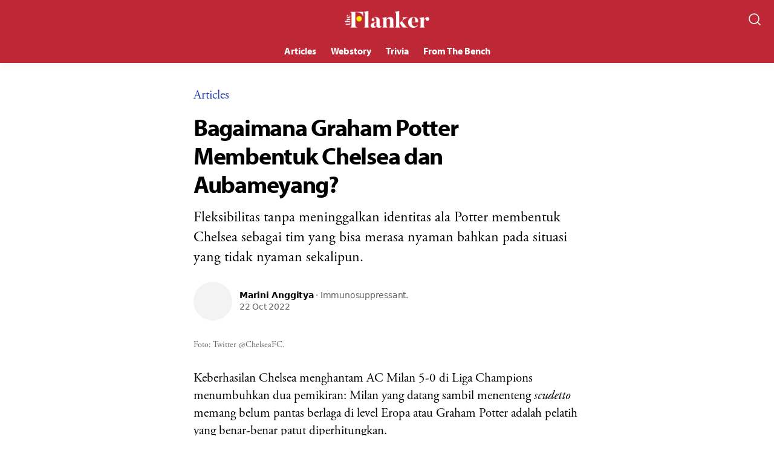

--- FILE ---
content_type: text/html; charset=UTF-8
request_url: https://theflanker.id/bagaimana-graham-potter-membentuk-chelsea-dan-aubameyang-ffde61
body_size: 12486
content:
<!DOCTYPE html>
<html>

<head>
	<!--

	───▄▀▀▀▄▄▄▄▄▄▄▀▀▀▄───
	───█▒▒░░░░░░░░░▒▒█───
	────█░░█░░░░░█░░█────
	─▄▄──█░░░▀█▀░░░█──▄▄─
	█░░█─▀▄░░░░░░░▄▀─█░░█
	ape lihat-lihat?
	-->
	<meta charset="UTF-8">
	<meta name="theme-color" content="#000"/>
	<meta name="apple-mobile-web-app-capable" content="yes"/>
	<meta name="apple-mobile-web-app-status-bar-style" content="black"/>
	<meta name="viewport" content="width=device-width,initial-scale=1,user-scalable=0,viewport-fit=cover"/>
	<meta name="theme-color" content="#323130"/>
	<meta name="robots" content="index, follow"/>

	<link rel="shortcut icon" href="https://res.cloudinary.com/ardianxyz/image/upload/v1601307730/media/theflankericon.png"/>
	<link rel="apple-touch-icon" href="https://res.cloudinary.com/ardianxyz/image/upload/v1601307730/media/theflankericon.png"/>
	<link rel="stylesheet" href="https://theflanker.id/assets/css/style.css?v=0.1.27" />

	<script async src="https://pagead2.googlesyndication.com/pagead/js/adsbygoogle.js?client=ca-pub-8082118172901702" crossorigin="anonymous"></script>

	
	<title>Bagaimana Graham Potter Membentuk Chelsea dan Aubameyang? ★ The Flanker</title>
	<meta name="description" content="Fleksibilitas tanpa meninggalkan identitas ala Potter membentuk Chelsea sebagai tim yang bisa merasa nyaman bahkan pada situasi yang tidak nyaman sekalipun."/>
	<link rel="canonical" href="https://theflanker.id/bagaimana-graham-potter-membentuk-chelsea-dan-aubameyang-ffde61" />

	<meta property="og:type" content="article">
	<meta property="og:title" content="Bagaimana Graham Potter Membentuk Chelsea dan Aubameyang?">
	<meta property="og:url" content="https://theflanker.id/bagaimana-graham-potter-membentuk-chelsea-dan-aubameyang-ffde61">
	<meta property="og:image" content="https://res.cloudinary.com/flanker-cloud/image/upload/fl_progressive,fl_lossy,c_fill,q_auto:best,w_750,ar_16:9/yzmq8qvla2kdcnwxq1xl.jpg">
	<meta property="og:description" content="Fleksibilitas tanpa meninggalkan identitas ala Potter membentuk Chelsea sebagai tim yang bisa merasa nyaman bahkan pada situasi yang tidak nyaman sekalipun.">
	<meta property="article:author" content="Marini Anggitya">

	<meta property="twitter:card" content="summary_large_image" />
    <meta property="twitter:url" content="https://theflanker.id/bagaimana-graham-potter-membentuk-chelsea-dan-aubameyang-ffde61" />
    <meta property="twitter:title" content="Bagaimana Graham Potter Membentuk Chelsea dan Aubameyang?" />
    <meta property="twitter:description" content="Fleksibilitas tanpa meninggalkan identitas ala Potter membentuk Chelsea sebagai tim yang bisa merasa nyaman bahkan pada situasi yang tidak nyaman sekalipun." />
    <meta property="twitter:image" content="https://res.cloudinary.com/flanker-cloud/image/upload/fl_progressive,fl_lossy,c_fill,q_auto:best,w_750,ar_16:9/yzmq8qvla2kdcnwxq1xl.jpg" />

	<meta name="google-adsense-account" content="ca-pub-8082118172901702">

	<script type="application/ld+json">
      {
        "@context": "https://schema.org",
		"@type": "Article",
		"mainEntityOfPage": {
			"@type": "WebPage",
			"@id": "https://theflanker.id/bagaimana-graham-potter-membentuk-chelsea-dan-aubameyang-ffde61"
		},
        "headline": "Bagaimana Graham Potter Membentuk Chelsea dan Aubameyang?",
        "image": "https://res.cloudinary.com/flanker-cloud/image/upload/fl_progressive,fl_lossy,c_fill,q_auto:best,w_750,ar_16:9/yzmq8qvla2kdcnwxq1xl.jpg",
        "author": {
          "@type": "Person",
          "name": "Marini Anggitya"
        },
        "publisher": {
          "@type": "Organization",
          "name": "The Flanker",
          "logo": {
            "@type": "ImageObject",
            "url": "https://theflanker.id/assets/img/favicon.png",
            "width": 192,
            "height": 192
          }
        },
        "datePublished": "2022-10-22T11:47:23+07:00"
      }
	</script>

	
	<style>

		.site-header {
position:relative !important;
  background: #be2736;
}
.menu-header,
.close-nav {
  display: none;
}

.search-header svg {
  stroke: #fff;
}

.site-nav {
  padding: 0 0;
  position: relative;
  display: block;
  width: 100%;
  transform: none;
  background: none;
  top: auto;
  left: auto;
  right: auto;
  bottom: auto;
}

.xoxo {
  display: flex;
justify-content: center;
}

.snippet {
border-top:0 !important;
border-bottom:0 !important;
}

body.dark .snippet .snippetwrap {
border-top:solid 3px #be2736 !important;
}
@media (max-width: 767px) {
.snippetwrap {
margin-left:-24px;
margin-right:-24px;
}
}

@media(min-width: 768px) {
.xoxo {

  justify-content: center;
}
}

.site-nav .xoxo li a {
  padding: 0 12px;
  font-size: 16px;
  line-height: 40px;
white-space:nowrap;
}
.snippet {
padding-top:0;
border-top:solid 3px #be2736;
border-bottom: solid 3px #be2736;
grid-column-start: 1;
    grid-column-end: 4;
    grid-row-start: 4;
    grid-row-end: 4;
padding-bottom:0;
}

@media (min-width: 768px) {
  .homefeed .card:first-of-type {
    grid-column-start: 1;
    grid-column-end: 3;
    grid-row-start: 1;
    grid-row-end: 4;
  }

  .homefeed .card:nth-of-type(2),
  .homefeed .card:nth-of-type(3),
  .homefeed .card:nth-of-type(4) {
    position: relative;
    min-height: 100px;
    padding-right: 116px;
  }

  .homefeed .card:nth-of-type(2) .card-img,
  .homefeed .card:nth-of-type(3) .card-img,
  .homefeed .card:nth-of-type(4) .card-img {
    padding-bottom: 0;
    position: absolute;
    height: 100px;
    top: 0;
    right: 0;
    width: 100px;
  }

  .homefeed .card:nth-of-type(2) h3,
  .homefeed .card:nth-of-type(3) h3,
  .homefeed .card:nth-of-type(4) h3 {
    padding-top: 0;
  }
  .homefeed .card:nth-of-type(2) .card-img figure img,
  .homefeed .card:nth-of-type(3) .card-img figure img,
  .homefeed .card:nth-of-type(4) .card-img figure img {
    object-fit: cover;
    height: 100%;
  }
}

@media (max-width: 767px) {
  .homefeed .card:not(:first-of-type),
  .related .card  {
    position: relative;
    min-height: 80px;
    padding-right: 96px;
  }



  .homefeed .card:not(:first-of-type) .card-img,
  .related .card .card-img {
    padding-bottom: 0;
    position: absolute;
    height: 80px;
    top: 0;
    right: 0;
    width: 80px;
  }

  .homefeed .card:not(:first-of-type) h3,
  .related .card h3 {
    padding-top: 0;
  }

  .homefeed .card:not(:first-of-type) .card-img figure img,
  .related .card .card-img figure img {
    object-fit: cover;
    height: 100%;
  }
}




.snippetwrap {
padding-bottom:0 !important;
border-bottom:0 !important;
padding-top:0 !important;
}

.snippetwrap a:hover,
.snippetwrap a:focus {
text-decoration:underline !important;
}
@media (max-width: 767px) {
.snippet {
grid-column-end: 2;
}

.snippetwrap a h3 {
font-size: 16px;
}

.snippetwrap a img {
left:-10px !important;
}

.snippetwrap a >div {
padding-left:106px !important;
}
}

@media (max-width:374px) {
.snippetwrap a >div {
padding:16px 16px 16p 106px !important;
}
}


.wbstr_wrapper {
            max-width: 960px;
            margin: auto;
            position: relative;
            min-height: 200px;
        }

        .wbstr_grid {
            display: grid;
            grid-template-columns: 1fr 1fr 1fr 1fr 1fr;
            grid-gap: 24px;
            padding: 16px 0 16px;
        }

        .wbstr_card {
            display: block;
            overflow: hidden;
            color: inherit;
            text-decoration: none;
        }

        .wbstr_card_img {
            width: 100%;
            padding-bottom: 140%;
            background-size: cover;
        }

        .webstr_heading {
            margin: 0;
            font-size: 20px;
            position: relative;
            text-align: center;
            font-family: myriad-pro, system-ui, sans-serif;

        }

        .webstr_heading:after {
            content: "";
            height: 4px;
            width: 48px;
            position: absolute;
            bottom: -8px;
            left: 50%;
            margin-left: -24px;
            background: #be2736;
        }

        .wbstr_card_title {
            display: none;
        }

        @media (min-width: 768px) {
            .wbstr_card {
                box-shadow: 0 5px 20px 0 rgba(0, 0, 0, .08);
                transition: transform 420ms cubic-bezier(.165, .84, .44, 1);
            }

            .wbstr_card:hover,
            .wbstr_card:focus {
                box-shadow: 0 1rem 2rem rgba(0, 0, 0, .24);
                transform: scale(1.05);
            }

        }

        @media (max-width:767px) {

.grid {
    grid-template-columns: minmax(0, 1fr);
}




.wbstr_wrapper {
margin-left:-24px;
margin-right:-24px;
}
            .wbstr_grid {
                display: flex;
                grid-gap: unset;
                overflow: auto;
                -webkit-overflow-scrolling: touch;
            }

            .wbstr_grid:before,
            .wbstr_grid:after {
                content: "";
display:block;
                flex:0 0 16px;
            }

            .wbstr_card {
                flex: 0 0 148px;
                margin: 0 8px;
            }
        }

article figure iframe {
background-color:#fff !important;
}

.dark .hentry__body table tbody tr:nth-child(odd) {
background: none ;
}
.dark .hentry__body table td {
border-color: #555;
}

body.dark,
body.dark .xfh {
background:#111827;
color: #D1D5DB;
}

.dark .xfw,
body.dark .site-footer, body.dark .snippetwrap,
body.dark .related,
body.dark .related-item {
border-color: #1F2937 !important;
}

body.dark .site-header {
background:#111827;
}
body.dark .btn {
background:#111827;
border-color: #6B7280;
}

body.dark .xfhc svg {
stroke: #6B7280;
}
body.dark figcaption, body.dark .hentry .meta .author span, body.dark .hentry .meta time, body.dark .tags a, body.dark .card .meta {
color:#9CA3AF;
}
		
		
		
	</style>

		<script async src="https://www.googletagmanager.com/gtag/js?id=UA-179151244-1"></script>
	<script>
	  window.dataLayer = window.dataLayer || [];
	  function gtag(){dataLayer.push(arguments);}
	  gtag('js', new Date());

	  gtag('config', 'UA-179151244-1');
	  	</script>
	
	<!-- Yandex.Metrika counter -->
	<script type="text/javascript" >
	(function(m,e,t,r,i,k,a){m[i]=m[i]||function(){(m[i].a=m[i].a||[]).push(arguments)};
	m[i].l=1*new Date();
	for (var j = 0; j < document.scripts.length; j++) {if (document.scripts[j].src === r) { return; }}
	k=e.createElement(t),a=e.getElementsByTagName(t)[0],k.async=1,k.src=r,a.parentNode.insertBefore(k,a)})
	(window, document, "script", "https://mc.yandex.ru/metrika/tag.js", "ym");

	ym(96437096, "init", {
			clickmap:true,
			trackLinks:true,
			accurateTrackBounce:true,
			webvisor:true
	});
	</script>
	<noscript><div><img src="https://mc.yandex.ru/watch/96437096" style="position:absolute; left:-9999px;" alt="" /></div></noscript>
	<!-- /Yandex.Metrika counter -->

		<script>
		!function(f,b,e,v,n,t,s)
		{if(f.fbq)return;n=f.fbq=function(){n.callMethod?
		n.callMethod.apply(n,arguments):n.queue.push(arguments)};
		if(!f._fbq)f._fbq=n;n.push=n;n.loaded=!0;n.version='2.0';
		n.queue=[];t=b.createElement(e);t.async=!0;
		t.src=v;s=b.getElementsByTagName(e)[0];
		s.parentNode.insertBefore(t,s)}(window, document,'script',
		'https://connect.facebook.net/en_US/fbevents.js');
		fbq('init', '2622634157976882');
				fbq('track', 'PageView');
	</script>
	<noscript><img height="1" width="1" style="display:none" src="https://www.facebook.com/tr?id=2622634157976882&ev=PageView&noscript=1"/></noscript>
		
	<img height="1" width="1" style="display:none" src="https://www.facebook.com/tr?id=1464599090402871&ev=PageView&noscript=1"/>
		<script async src="https://www.googletagmanager.com/gtag/js?id=G-R622FR8ZK4"></script>
	<script>
		window.dataLayer = window.dataLayer || [];
		function gtag(){dataLayer.push(arguments);}
		gtag('js', new Date());
		gtag('config', 'G-R622FR8ZK4');
	</script>
	<img height="1" width="1" style="display:none" src="https://www.facebook.com/tr?id=1464599090402871&ev=ViewContent&noscript=1"/>
	
</head>

<body class="">
	<header class="site-header">
		<a href="javascript:void(0);" class="menu-header"  onclick="toggleSidebar()">
			<svg xmlns="http://www.w3.org/2000/svg" width="24" height="24" viewBox="0 0 24 24" fill="none" stroke="currentColor" stroke-width="2" stroke-linecap="round" stroke-linejoin="round" class="feather feather-menu"><line x1="3" y1="12" x2="21" y2="12"></line><line x1="3" y1="6" x2="21" y2="6"></line><line x1="3" y1="18" x2="21" y2="18"></line></svg>
		</a>

		<div>
			<a href="https://theflanker.id/" class="site-logo">
				<img src="https://res.cloudinary.com/ardianxyz/image/upload/v1599750114/media/flanker.png" alt="The Flanker" style="display:block;width:auto;height:28px;margin:auto;">			</a>
		</div>

		<a href="/search" class="search-header">
			<svg xmlns="http://www.w3.org/2000/svg" width="48" height="48" viewBox="0 0 24 24" fill="none" stroke="#EDEBE9" stroke-width="1.6" stroke-linecap="round" stroke-linejoin="round" class="feather feather-search"><circle cx="11" cy="11" r="8"></circle><line x1="21" y1="21" x2="16.65" y2="16.65"></line></svg>
		</a>

		<nav role="navigation" class="site-nav">
			<a href="javascript:void(0);" class="close-nav" onclick="closeSidebar()" tabindex="-1">
				<svg xmlns="http://www.w3.org/2000/svg" width="24" height="24" viewBox="0 0 24 24" fill="none" stroke="currentColor" stroke-width="2" stroke-linecap="round" stroke-linejoin="round" class="feather feather-x"><line x1="18" y1="6" x2="6" y2="18"></line><line x1="6" y1="6" x2="18" y2="18"></line></svg>
			</a>

			<ul class="xoxo">
								<li>
					<a href="https://theflanker.id/category/articles" class="active">
						Articles					</a>
					</li>
										<li>
					<a href="https://theflanker.id/category/webstory" class="">
						Webstory					</a>
					</li>
										<li>
					<a href="https://theflanker.id/category/trivia" class="">
						Trivia					</a>
					</li>
										<li>
					<a href="https://theflanker.id/category/from-the-bench" class="">
						From The Bench					</a>
					</li>
								</ul>
		</nav>
	</header>
	<main role="main" class="main" id="main">
		<!-- <div style="padding: 24px;line-height: 1.4;background: #fef101;max-width: 100%;margin: auto;color:black;">
		
			<div style="max-width:640px;margin:auto">
			
			<h3 style="margin: 0 0 1.6px;font-family: 'myriad-pro';letter-spacing: -0.032em;font-size: 20px;line-height: 25px;">Daftar The Flanker Academy</h3>
			<p style="font-size: 14px;margin: 16px 0 24px;">Dengan mendaftar Rp500.000, kamu akan mendapatkan kelas-kelas seputar konten sepak bola yang dibagikan langsung oleh para pakarnya. Mulai dari bahasa dalam kepenulisan bersama <b>Dea Anugrah</b>, scriptwriting dengan <b>Rossi Finza Noor</b>, penulisan opini oleh <b>Ilham Zada</b>, analisis taktik bersama <b>Ruang Taktik</b>, riset dalam sepak bola dengan <b>Dex Glenniza</b>, hingga personal branding bersama <b>Coach Justin</b>.</p>
				<a href="https://academy.theflanker.id/topic/football-content-creator-bootcamp?utm_source=theflanker&amp;utm_medium=web&amp;utm_campaign=academy-bootcamp&amp;utm_id=001" class="btn" style="display: inline-block;border-radius: 6px;line-height: 24px;padding: 12px 32px;font-weight: 600;font-family: 'myriad-pro', sans-serif;background: #be2736;color: white;border: 0;box-shadow: 0 1px 0 rgb(0 0 0 / 5%), inset 0 -1px 0 rgb(0 0 0 / 20%);font-size: 18px;">Sign up now</a>		
			</div>
		</div> -->
		<div class="article-wrapper">
			<article class="hentry">

				<div class="hentry__header">
					<header>
						<div class="label">
							<a href="https://theflanker.id/category/articles" class="post-label">Articles</a>
						</div>

						<h1>Bagaimana Graham Potter Membentuk Chelsea dan Aubameyang?</h1>

						<figure class="cover">
							<img src="https://res.cloudinary.com/flanker-cloud/image/upload/fl_progressive,fl_lossy,c_fill,q_auto:best,w_750,ar_16:9/yzmq8qvla2kdcnwxq1xl.jpg" alt="" />
							<figcaption>Foto: Twitter @ChelseaFC.</figcaption>
						</figure>

						<p class="lead">Fleksibilitas tanpa meninggalkan identitas ala Potter membentuk Chelsea sebagai tim yang bisa merasa nyaman bahkan pada situasi yang tidak nyaman sekalipun.</p>

						<div class="meta vcard">
							<span class="meta-img">
								<span class="avatar">
																			<img src="https://res.cloudinary.com/flanker-cloud/image/upload/fl_progressive,fl_lossy,c_fill,q_auto:best,w_100,ar_1:1/wh679tx85jlrm4jhrnjq.jpg" alt="">
																	</span>
							</span>
							<span class="byline ">
								<span class="author"><a href="https://theflanker.id/author/MariniAnggitya" class="fn">Marini Anggitya</a>
																			<span class="bio" onclick="toggleBio()"> · Immunosuppressant.</span>
																	</span>
								<time datetime="2022-10-22T11:47:23+07:00">22 Oct 2022</time>
							</span>
						</div>
					</header>
				</div>

				<div class="hentry__body">
					<p>Keberhasilan Chelsea menghantam AC Milan 5-0 di Liga Champions menumbuhkan dua pemikiran: Milan yang datang sambil menenteng <em>scudetto</em> memang belum pantas berlaga di level Eropa atau Graham Potter adalah pelatih yang benar-benar patut diperhitungkan. </p>
<p>Kalaupun pendapat pertama benar, mengesampingkan pemikiran bahwa Potter adalah pelatih mumpuni juga tidak adil. Pasalnya, tidak semua pelatih dapat memanfaatkan kesemenjanaan lawannya. Tidak seluruh tim mampu melihat celah dan kekurangan lawan, lalu menjadikannya sebagai batu loncatan untuk merengkuh kemenangan. Berangkat dari situ, tidak berlebihan untuk mengakui kualitas Potter sebagai pelatih.</p>
<p>Pada pertandingan leg pertama di Stamford Bridge, Chelsea mempertontonkan kelihaian mereka dalam memanfaatkan penguasaan bola yang angkanya tidak mencapai 50%. Potter memilih Ruben Loftus-Cheek yang lebih dinamis secara fisik ketimbang Jorginho untuk bertandem bersama Mateo Kovacic di lini tengah. Dengan cara ini, Potter mengatur para pemainnya untuk memasang jebakan saat Milan berusaha memajukan bola keluar dari pertahanan.</p>
<p>Pasukan Stefano Pioli berlaga dalam formasi 4-2-3-1 dengan Ismael Bennacer dan Sandro Tonali di lini tengah. Rade Krunic, Charles De Ketelaere, dan Rafael Leao mengisi lini kreatif di depan mereka. Chelsea cenderung membiarkan duet bek tengah, Fikayo Tomori dan Pierre Kalulu, menguasai bola alih-alih memastikan tidak ada umpan yang bisa dimainkan ke kaki Bennacer atau Tonali.</p>
<p>Sejumlah fragmen memperlihatkan Mason Mount, Pierre-Emerick Aubameyang, dan Raheem Sterling memberikan celah sempit di depan dua poros lini tengah Milan, sementara Loftus-Cheek mendorong dari belakang untuk menginisiasi tekanan. Satu-satunya pilihan aman Tomori adalah mengoper bola ke kiri atau ke kanan alias menuju Kalulu atau Fode Ballo-Toure. </p>
<figure><blockquote class="twitter-tweet"><p lang="en" dir="ltr">Ready for tomorrow! 🤝 <a href="https://t.co/H1XJlRw3sI">pic.twitter.com/H1XJlRw3sI</a></p>— Chelsea FC (@ChelseaFC) <a href="https://twitter.com/ChelseaFC/status/1578479777182203904?ref_src=twsrc%5Etfw">October 7, 2022</a></blockquote> <script async="" src="https://platform.twitter.com/widgets.js" charset="utf-8"></script></figure>
<p>Suporter Milan boleh saja berharap Bennacer akan menjadi juru selamat dalam situasi ini dengan berupaya mendapatkan bola. Akan tetapi, masalah Milan justru berawal dari sini. Tekanan Chelsea ini memaksa pemain Milan untuk ‘mengembalikan’ bola kepada kiper–Ciprian Tatarusanu–yang hanya bisa melepas bola panjang untuk membukakan jalan keluar bagi timnya.</p>
<p>Namun, jangan lupa bahwa Chelsea memiliki Thiago Silva yang begitu andal dalam permainan udara. Mengutip statistik <em>WhoScored</em>, pemain asal Brasil itu merupakan penggawa Chelsea terbaik dalam urusan duel udara dengan catatan kemenangan 2,4 kali per laga. Kualitas itu pula yang memampukan Silva untuk menyetop bola panjang yang dilepas oleh Tatarusanu dari depan gawang. </p>
<p>Dari situ, Silva dapat mengalirkan bola ke Kovacic yang mendapat keleluasaan karena Bennacer acap meninggalkan posnya. Kalau sudah begini, Chelsea memiliki setidaknya dua pilihan: Meneruskan bola ke Pierre-Emerick Aubameyang atau Mason Mount. </p>
<p>Pendekatan Chelsea itu membuat Milan berjuang keras untuk mendapatkan bola demi menghidupkan pergerakan lini kreatif mereka. Apes, Milan hampir selalu gagal. Situasinya jadi jelas. Jika tidak mendapat asupan bola, lini kreatif mati kutu dan artinya tidak ada aliran bola yang dapat diselesaikan oleh Olivier Giroud di pos terdepan.</p>
<p>Dalam kemandekan seperti ini, Leao memang masih menjadi ancaman buat Chelsea lewat keputusan Pioli untuk menggesernya ke posisi menyerang yang lebih sentral daripada babak pertama. Akan tetapi, Milan harus gigit jari karena ancaman itu tidak berbuah manis, tetapi hanya dua peluang yang pada akhirnya mampu dibereskan oleh <em>The Blues</em>. </p>
<p>Ketika sedang menguasai bola, Chelsea asuhan Potter dapat bermain dengan lebih mematikan. Mereka memecah tekanan lawan dengan permainan melebar. Penempatan Ben Chilwell di kiri dan Reece James di sektor kanan adalah mimpi buruk yang menjadi kenyataan bagi lawan, termasuk Milan di Liga Champions. Pemosisian ini membuat lawan kesulitan untuk menekan atau sekadar bertahan secara efektif.</p>
<p>Chilwell efektif karena ia mampu menggerakkan permainan ke James yang berada di pinggir sektor kanan. Pemain bertahan–ambil contoh Ballo-Toure–disibukkan dengan Sterling. Potter menjebak lawan dengan menginstruksikan Sterling bermain lebih dalam sehingga ia dapat berkoordinasi dengan apik bersama Mount. </p>
<figure><blockquote class="twitter-tweet"><p lang="en" dir="ltr">His first for the club! 👏 <a href="https://t.co/fT0mD1qYr5">pic.twitter.com/fT0mD1qYr5</a></p>— Chelsea FC (@ChelseaFC) <a href="https://twitter.com/ChelseaFC/status/1578158409643343876?ref_src=twsrc%5Etfw">October 6, 2022</a></blockquote> <script async="" src="https://platform.twitter.com/widgets.js" charset="utf-8"></script></figure>
<p>Dalam kasus laga melawan Milan, Chelsea berhasil memanfaatkan kecenderungan penyerang asuhan Pioli yang bermain terlalu sempit sehingga gagal mengusik permainan Chilwell dan James. Secara sederhana, Chelsea diuntungkan karena memiliki keunggulan saat bermain melebar.</p>
<p>Bersama Chelsea, Potter tidak selalu memilih 3-5-2 atau 3-5-1-1 sebagai formasi tim. Ia pun&nbsp;memimpin anak-anak asuhnya turun arena dalam formasi 3-4-2-1. Meski demikian, apa pun formasinya, ia tetap mengandalkan<em> possession</em>–berapa pun besarannya–untuk mengkreasikan peluang. </p>
<p>Selain itu, Potter andal dalam memanfaatkan <em>set piece.</em> Contoh terbaik adalah saat mereka menghancurkan Milan 3-0. Gol pertama berawal dari sepak pojok Chilwell. Dalam prosesnya, Wesley Fofana dan Kalidou Koulibaly berlari ke tiang terdekat untuk menyeret Tonali dan Krunic sehingga memberikan ruang yang cukup terbuka kepada Chilwell, sementara Silva bertugas untuk menahan Bennacer. Ketika kemelut di depan gawang terjadi tanpa melibatkan Tonali, Krunic, dan Benacer, di situlah Chelsea mengamankan poin pertama.</p>
<p>Permainan Chelsea tersebut pada dasarnya menunjukkan bahwa identitas permainan Potter bisa dilihat dari beberapa hal: Kejelian <em>possession football</em>, <em>set piece</em>, dan proses <em>pressing</em>. Fleksibilitas tanpa kehilangan identitas itu adalah cara Potter untuk membangun sebuah tim yang bisa merasa nyaman bahkan pada situasi yang tidak nyaman sekalipun.</p>
<p>Kepemimpinan Potter berimbas positif pada permainan Chelsea. Kreativitas mereka di musim ini meningkat. Saat dilatih Thomas Tuchel, Chelsea menorehkan 133 <em>shot-creating actions</em> dalam total 7 laga Premier League dan Liga Champions 2022/23. Dalam jumlah laga dan kompetisi yang sama, Potter membawa Chelsea membukukan 169<em> shot-creating actions</em>. Jika diterjemahkan, <em>shot-creating actions </em>berarti angka penciptaan tembakan via operan, dribel, atau tembakan. Atribut ini menunjukkan kreativitas dan daya gedor tim.</p>
<figure><blockquote class="twitter-tweet"><p lang="en" dir="ltr">The Chels. 🔵<a href="https://twitter.com/hashtag/AvlChe?src=hash&ref_src=twsrc%5Etfw">#AvlChe</a> <a href="https://t.co/3xKEuFP12e">pic.twitter.com/3xKEuFP12e</a></p>— Chelsea FC (@ChelseaFC) <a href="https://twitter.com/ChelseaFC/status/1581657017306927104?ref_src=twsrc%5Etfw">October 16, 2022</a></blockquote> <script async="" src="https://platform.twitter.com/widgets.js" charset="utf-8"></script></figure>
<p>Bersama Potter pula, Aubameyang memiliki kesempatan untuk menghapus mimpi buruknya di London. Belum lagi tentang hikayat kutukan <em>jersey</em> nomor 9 Chelsea yang entah bagaimana terus-menerus mengakar di seantero Stamford Bridge. Hulu pembicaraan tentang Aubameyang yang kini singgah di Chelsea adalah kemandulannya di waktu-waktu terakhir bersama Arsenal. </p>
<p>Meski demikian, terlalu naif untuk melimpahkan seluruh tuduhan kepada Aubameyang. Pada waktu-waktu tersebut, Aubameyang menjadi satu-satunya titik tumpu Arsenal. Sialnya, peran itu malah bertabrakan dengan kenyataan bahwa ia kekurangan suplai bola. Sebagai titik tumpu, Aubameyang jelas membutuhkan suplai bola yang cukup dan berada di posisi yang tepat untuk bisa mencetak gol.</p>
<p>Masalahnya, di bawah asuhan Mikel Arteta saat itu, Arsenal memang kekurangan sumber daya mumpuni untuk memecahkan kedua problem tersebut. Mereka tak memiliki banyak kreator serangan untuk memberikan pasokan bagus kepada Aubameyang.</p>
<p>Seharusnya ada beberapa pemain yang bisa diandalkan untuk memasok umpan bagi Aubameyang dalam skema 3-4-3 rancangan Arteta. Sayangnya, hanya Dani Ceballos dan Willian yang berdaya melepas umpan kunci. Hector Bellerin, Ainsley Maitland-Niles, dan Kieran Tierney punya rasio umpan kunci yang rendah.</p>
<p>Hal itu sangat ironis karena idealnya, sektor <em>wing-back</em> berperan krusial dalam pakem tiga bek. Tugas mereka, toh, bukan hanya bertahan, tetapi juga memprakarsai peluang sehingga serangan tim jadi lebih kaya. Sudah dituntut untuk menjadi sumber gol, Aubemayang masih pula dijadikan tumpuan utama serangan. Beban makin berat karena ia tidak mendapat pasokan umpan yang cukup.</p>
<figure><blockquote class="twitter-tweet"><p lang="und" dir="ltr">👌 <a href="https://t.co/UKYxrHZxyM">pic.twitter.com/UKYxrHZxyM</a></p>— Chelsea FC (@ChelseaFC) <a href="https://twitter.com/ChelseaFC/status/1580526166430998528?ref_src=twsrc%5Etfw">October 13, 2022</a></blockquote> <script async="" src="https://platform.twitter.com/widgets.js" charset="utf-8"></script></figure>
<p>Kedatangan Aubameyang ke Chelsea diikuti dengan prediksi bahwa ia akan berkoordinasi dengan baik bersama Mount dan Sterling. Sebaliknya, Aubameyang diperkirakan tidak akan <em>nyetel </em>dengan pemain seperti Loftus-Cheek, Kai Havertz, dan Armando Broja.</p>
<p>Hubungan antara Sterling dan Aubameyang cukup menarik untuk dinikmati. Di Arsenal, Aubameyang mampu beroperasi di sisi kiri serangan dan bahkan suka beralih ke area tersebut ketika bermain sebagai penyerang tengah yang merupakan area operasi Sterling.</p>
<p>Perpaduan dalam pertukaran posisi itu akan menjadi kunci bagi Aubameyang saat bertandem dengan Sterling. Jika berhasil, rotasi dalam serangan Chelsea bisa sangat mematikan lawan. Meski demikian, permainan ini juga bisa berefek buruk karena bukan tidak mungkin Aubameyang dan Sterling saling mendahului demi mengambil posisi yang sama.</p>
<p>Aubameyang yang sekarang barangkali tidak bisa disamaratakan dengan Havertz, Sterling, maupun Mount yang begitu gigih dalam penguasaan bola. Akan tetapi, Aubameyang menunjukkan perkembangan menggembirakan saat membantu pertahanan. Di masa-masa terakhirnya bersama Arsenal, ia bisa diandalkan untuk mengatur intensitas pertahanan tim. Performa demikian berlanjut di Barcelona. Ia menorehkan rata-rata 10,3 tekanan di sepertiga akhir per 90 menit. Torehan tersebut adalah yang terbaik di La Liga sebelum ia hijrah ke Chelsea.</p>
<p>Tentu saja ada banyak yang mengukur kesuksesan Aubameyang dari jumlah gol yang diciptakannya untuk Chelsea. Akan tetapi, tugas Potter sebenarnya bukan untuk memastikan Aubameyang selalu mencetak gol untuk Chelsea, tetapi membuatnya dapat menyatu dengan tim sehingga Chelsea tidak kekurangan produktivitas dalam mencetak gol.<br></p>				</div>

				<div class="hentry__footer">
					<aside class="tags">
													<a href="https://theflanker.id/tags/chelsea">Chelsea</a>
													<a href="https://theflanker.id/tags/premier-league">Premier League</a>
													<a href="https://theflanker.id/tags/graham-potter">Graham Potter</a>
													<a href="https://theflanker.id/tags/liga-champions">Liga Champions</a>
													<a href="https://theflanker.id/tags/liga-inggris">Liga Inggris</a>
													<a href="https://theflanker.id/tags/pierre-emerick-aubameyang">Pierre-Emerick Aubameyang</a>
											</aside>

					<div class="sharer">
						<div class="traditional">
							<a href="https://www.facebook.com/sharer/sharer.php?u=https://theflanker.id/ffde61?utm_source=fb&utm_medium=sh" class="btn">
								<svg xmlns="http://www.w3.org/2000/svg" width="24" height="24" viewBox="0 0 24 24" fill="none" stroke="currentColor" stroke-width="2" stroke-linecap="round" stroke-linejoin="round" class="feather feather-facebook">
									<path d="M18 2h-3a5 5 0 0 0-5 5v3H7v4h3v8h4v-8h3l1-4h-4V7a1 1 0 0 1 1-1h3z"></path>
								</svg>
							</a>

							<a href="https://twitter.com/intent/tweet?text=Bagaimana Graham Potter Membentuk Chelsea dan Aubameyang?&url=https://theflanker.id/ffde61?utm_source=tw&utm_medium=sh" class="btn">
								<svg xmlns="http://www.w3.org/2000/svg" width="24" height="24" viewBox="0 0 24 24" fill="none" stroke="currentColor" stroke-width="2" stroke-linecap="round" stroke-linejoin="round" class="feather feather-twitter">
									<path d="M23 3a10.9 10.9 0 0 1-3.14 1.53 4.48 4.48 0 0 0-7.86 3v1A10.66 10.66 0 0 1 3 4s-4 9 5 13a11.64 11.64 0 0 1-7 2c9 5 20 0 20-11.5a4.5 4.5 0 0 0-.08-.83A7.72 7.72 0 0 0 23 3z"></path>
								</svg>
							</a>
							<a href="https://www.linkedin.com/shareArticle/?mini=true&title=Bagaimana Graham Potter Membentuk Chelsea dan Aubameyang?&url=https%3A//yongkru.com/ffde61?utm_source=li&utm_medium=sh&summary=&source=" class="btn">
								<svg xmlns="http://www.w3.org/2000/svg" width="24" height="24" viewBox="0 0 24 24" fill="none" stroke="currentColor" stroke-width="2" stroke-linecap="round" stroke-linejoin="round" class="feather feather-linkedin">
									<path d="M16 8a6 6 0 0 1 6 6v7h-4v-7a2 2 0 0 0-2-2 2 2 0 0 0-2 2v7h-4v-7a6 6 0 0 1 6-6z"></path>
									<rect x="2" y="9" width="4" height="12"></rect>
									<circle cx="4" cy="4" r="2"></circle>
								</svg>
							</a>
						</div>

						<div class="modern">
							<a href="javascript:void(0);" class="btn share-button">
								<svg xmlns="http://www.w3.org/2000/svg" width="24" height="24" viewBox="0 0 24 24" fill="none" stroke="currentColor" stroke-width="1.6" stroke-linecap="round" stroke-linejoin="round" class="feather feather-share-2">
									<circle cx="18" cy="5" r="3"></circle>
									<circle cx="6" cy="12" r="3"></circle>
									<circle cx="18" cy="19" r="3"></circle>
									<line x1="8.59" y1="13.51" x2="15.42" y2="17.49"></line>
									<line x1="15.41" y1="6.51" x2="8.59" y2="10.49"></line>
								</svg>
								Bagikan
							</a>
						</div>

						<div class="cp">
							<a href="javascript:void(0);" class="btn cp-btn" data-clipboard-text="https://theflanker.id/ffde61?utm_source=fb&utm_medium=sh">
								<svg xmlns="http://www.w3.org/2000/svg" width="24" height="24" viewBox="0 0 24 24" fill="none" stroke="currentColor" stroke-width="2" stroke-linecap="round" stroke-linejoin="round" class="feather feather-link">
									<path d="M10 13a5 5 0 0 0 7.54.54l3-3a5 5 0 0 0-7.07-7.07l-1.72 1.71"></path>
									<path d="M14 11a5 5 0 0 0-7.54-.54l-3 3a5 5 0 0 0 7.07 7.07l1.71-1.71"></path>
								</svg>
								Salin URL
							</a>
						</div>
					</div>
				</div>
			</article>
		</div>

		<div class="adz" style="max-width:960px;margin:auto;border-top:solid 1px #e6e6e6">
<script async src="https://pagead2.googlesyndication.com/pagead/js/adsbygoogle.js?client=ca-pub-8082118172901702"
     crossorigin="anonymous"></script>
<!-- end article -->
<ins class="adsbygoogle"
     style="display:block"
     data-ad-client="ca-pub-8082118172901702"
     data-ad-slot="7891916895"
     data-ad-format="auto"
     data-full-width-responsive="true"></ins>
<script>
     (adsbygoogle = window.adsbygoogle || []).push({});
</script>

		</div>

				<div class="related">
			<div class="related-item">
				<div class="grid">
										<div class="card">
						<a href="https://theflanker.id/kevin-diks-di-mata-rouven-schroeder-a3bcef" class="card-img">
							<figure>
								<img src="https://res.cloudinary.com/flanker-cloud/image/upload/fl_progressive,fl_lossy,c_fill,q_auto:best,w_750,ar_16:9/flanker/prsbxcatop28ah9gzgkb.jpg" loading="lazy" alt="">
							</figure>
						</a>
						<h3><a href="https://theflanker.id/kevin-diks-di-mata-rouven-schroeder-a3bcef">Kevin Diks di Mata Rouven Schroeder</a></h3>
						<div class="meta">Articles  ·  20 Jan 2026</div>
					</div>
										<div class="card">
						<a href="https://theflanker.id/kevin-diks-di-mata-rouven-schroeder-b2424d" class="card-img">
							<figure>
								<img src="https://res.cloudinary.com/flanker-cloud/image/upload/fl_progressive,fl_lossy,c_fill,q_auto:best,w_750,ar_16:9/flanker/gh1lqosryeluc1wnslwz.jpg" loading="lazy" alt="">
							</figure>
						</a>
						<h3><a href="https://theflanker.id/kevin-diks-di-mata-rouven-schroeder-b2424d">Kevin Diks di Mata Rouven Schroeder</a></h3>
						<div class="meta">Articles  ·  20 Jan 2026</div>
					</div>
										<div class="card">
						<a href="https://theflanker.id/second-ball-game-afae27" class="card-img">
							<figure>
								<img src="https://res.cloudinary.com/flanker-cloud/image/upload/fl_progressive,fl_lossy,c_fill,q_auto:best,w_750,ar_16:9/flanker/gd5gnyxpumrpcvjig7ca.jpg" loading="lazy" alt="">
							</figure>
						</a>
						<h3><a href="https://theflanker.id/second-ball-game-afae27">Second Ball Game</a></h3>
						<div class="meta">Articles  ·  09 Jan 2026</div>
					</div>
										<div class="card">
						<a href="https://theflanker.id/direktur-perlu-bicara-b3b610" class="card-img">
							<figure>
								<img src="https://res.cloudinary.com/flanker-cloud/image/upload/fl_progressive,fl_lossy,c_fill,q_auto:best,w_750,ar_16:9/flanker/s9lgptbph6wuxoug3euq.jpg" loading="lazy" alt="">
							</figure>
						</a>
						<h3><a href="https://theflanker.id/direktur-perlu-bicara-b3b610">Direktur Perlu Bicara</a></h3>
						<div class="meta">Articles  ·  07 Jan 2026</div>
					</div>
										<div class="card">
						<a href="https://theflanker.id/mixed-zone-466222" class="card-img">
							<figure>
								<img src="https://res.cloudinary.com/flanker-cloud/image/upload/fl_progressive,fl_lossy,c_fill,q_auto:best,w_750,ar_16:9/flanker/pnkmb17g6jli6naosge3.jpg" loading="lazy" alt="">
							</figure>
						</a>
						<h3><a href="https://theflanker.id/mixed-zone-466222">Mixed Zone</a></h3>
						<div class="meta">Articles  ·  13 Dec 2025</div>
					</div>
										<div class="card">
						<a href="https://theflanker.id/what-is-wrong-with-st-pauli-fabc13" class="card-img">
							<figure>
								<img src="https://res.cloudinary.com/flanker-cloud/image/upload/fl_progressive,fl_lossy,c_fill,q_auto:best,w_750,ar_16:9/flanker/b4hawwcbxdewfka5lh0n.jpg" loading="lazy" alt="">
							</figure>
						</a>
						<h3><a href="https://theflanker.id/what-is-wrong-with-st-pauli-fabc13">What is wrong with St. Pauli?</a></h3>
						<div class="meta">Articles  ·  08 Nov 2025</div>
					</div>
									</div>
			</div>
		</div>
			</main>
		<footer class="site-footer">
			<div class="xfn">
				<a href="https://www.facebook.com/The-Flanker-ID-107200941146860/" class="fb">
					Facebook
				</a>
				<a href="https://instagram.com/theflanker.id" class="ig">
					Instagram
				</a>
				<a href="https://www.twitter.com/theflankerID" class="tw">
					Twitter
				</a>
			</div>
			<div class="viva">
				<small>
					<a href="https://theflanker.id">theflanker.id</a>
				</small>

				<label class="themeswitch">
					<input class="switch__input" type="checkbox" id="themeSwitch">
					<svg xmlns="http://www.w3.org/2000/svg" width="24" height="24" viewBox="0 0 24 24" fill="none" stroke="currentColor" stroke-width="2" stroke-linecap="round" stroke-linejoin="round" class="feather feather-moon"><path d="M21 12.79A9 9 0 1 1 11.21 3 7 7 0 0 0 21 12.79z"></path></svg>
				</label>
			</div>
		</footer>


		

		<!-- custom snippet story -->
				
		<div class="overlay" onclick="closeSidebar()"></div>
		<div id="cp-msg" class="cp-msg"></div>

		<script src="https://theflanker.id/assets/js/somescripts.js?v=0.1.27"></script>
		<script>
			function toggleSidebar() {
				var siteNav = document.querySelector('.site-nav');
				var overlay = document.querySelector('.overlay');
				siteNav.classList.toggle('active');
				overlay.classList.toggle('active');
			}

			function closeSidebar() {
				var siteNav = document.querySelector('.site-nav');
				var overlay = document.querySelector('.overlay');
				siteNav.classList.remove('active');
				overlay.classList.remove('active');
			}

			var themeSwitch = document.getElementById('themeSwitch');
				if(themeSwitch) {
				initTheme(); // on page load, if user has already selected a specific theme -> apply it

				themeSwitch.addEventListener('change', function(event){
					resetTheme(); // update color theme
				});

				function initTheme() {
					var darkThemeSelected = (localStorage.getItem('themeSwitch') !== null && localStorage.getItem('themeSwitch') === 'dark');
					// update checkbox
					themeSwitch.checked = darkThemeSelected;
					// update body data-theme attribute
					darkThemeSelected ? document.body.setAttribute('class', 'dark') : document.body.removeAttribute('class');
				};

				function resetTheme() {
					if(themeSwitch.checked) { // dark theme has been selected
					document.body.setAttribute('class', 'dark');
					localStorage.setItem('themeSwitch', 'dark'); // save theme selection 
					} else {
					document.body.removeAttribute('class');
					localStorage.removeItem('themeSwitch'); // reset theme selection 
					} 
				};
				}

			
		</script>

		
		
		<script>

			function toggleBio() {
				var storyAuthor = document.querySelector('.author');
				storyAuthor.classList.add('active');
			}

			const shareButton = document.querySelector('.share-button');
			shareButton.addEventListener('click', event => {
				if (navigator.share) {
					navigator.share({
					title: 'Bagaimana Graham Potter Membentuk Chelsea dan Aubameyang?',
					url: 'https://theflanker.id/ffde61'
					}).then(() => {
						document.querySelector(".cp-msg").innerHTML =  "<div class='success'>Terimakasih telah berbagi 🙂</div>";
						setTimeout(function() {
							document.querySelector(".cp-msg").innerHTML =  "";
						}, 2000);
					})
					.catch(console.error);
				} else {
					document.querySelector('.sharer').classList.toggle('fallback');
				}
			});

			var clipboard = new ClipboardJS(".cp-btn");

			clipboard.on("success", function(e) {
				document.querySelector(".cp-msg").innerHTML =  "<div class='success'>URL berhasil disalin</div>";
				setTimeout(function() {
					document.querySelector(".cp-msg").innerHTML =  "";
				}, 2000);
				e.clearSelection();
			});
			clipboard.on("error", function(e) {
				document.querySelector(".cp-msg").innerHTML =  "<div class='error'>Terjadi kesalahan</div>";
				setTimeout(function() {
					document.querySelector(".cp-msg").innerHTML =  "";
				}, 2000);
			});

			var jsSocialShares = document.querySelectorAll('.traditional a');
			if (jsSocialShares) {
				[].forEach.call(jsSocialShares, function(anchor) {
					anchor.addEventListener('click', function(e) {
						var url = this.href,
							width = 500,
							height = 300,
							left = (screen.width / 2) - (width / 2),
							top = (screen.height / 2) - (height / 2);

						if (/^(f|ht)tps?:\/\//i.test(url) || /^mailto/i.test(url)) {
							e.preventDefault();
							window.open(
								url,
								'',
								'menubar=no,toolbar=no,resizable=yes,scrollbars=yes,width=' + width + ',height=' + height + ',top=' + top + ',left=' + left
							);
						}
					});
				});
			}
		</script>
			<script defer src="https://static.cloudflareinsights.com/beacon.min.js/vcd15cbe7772f49c399c6a5babf22c1241717689176015" integrity="sha512-ZpsOmlRQV6y907TI0dKBHq9Md29nnaEIPlkf84rnaERnq6zvWvPUqr2ft8M1aS28oN72PdrCzSjY4U6VaAw1EQ==" data-cf-beacon='{"version":"2024.11.0","token":"05a9d5892d2a4994b53b1f51ae89f510","r":1,"server_timing":{"name":{"cfCacheStatus":true,"cfEdge":true,"cfExtPri":true,"cfL4":true,"cfOrigin":true,"cfSpeedBrain":true},"location_startswith":null}}' crossorigin="anonymous"></script>
</body>
</html>

--- FILE ---
content_type: text/html; charset=utf-8
request_url: https://www.google.com/recaptcha/api2/aframe
body_size: 267
content:
<!DOCTYPE HTML><html><head><meta http-equiv="content-type" content="text/html; charset=UTF-8"></head><body><script nonce="MJibB0QTnMLuPjw38mdyZQ">/** Anti-fraud and anti-abuse applications only. See google.com/recaptcha */ try{var clients={'sodar':'https://pagead2.googlesyndication.com/pagead/sodar?'};window.addEventListener("message",function(a){try{if(a.source===window.parent){var b=JSON.parse(a.data);var c=clients[b['id']];if(c){var d=document.createElement('img');d.src=c+b['params']+'&rc='+(localStorage.getItem("rc::a")?sessionStorage.getItem("rc::b"):"");window.document.body.appendChild(d);sessionStorage.setItem("rc::e",parseInt(sessionStorage.getItem("rc::e")||0)+1);localStorage.setItem("rc::h",'1769285192098');}}}catch(b){}});window.parent.postMessage("_grecaptcha_ready", "*");}catch(b){}</script></body></html>

--- FILE ---
content_type: text/css
request_url: https://theflanker.id/assets/css/style.css?v=0.1.27
body_size: 3495
content:
@import url("https://use.typekit.net/gdt0pjj.css");*,:after,:before{-webkit-box-sizing:border-box;box-sizing:border-box}:root{--blue:#1e40af;--lightblue:#2563eb;--ink:#000;--gray:#626266;--lightgray:#aeaeb2;--darkbg:#242426;--sans:system-ui, sans-serif;--serif:adobe-garamond-pro, "Hoefler Text", Serif}figcaption:empty{display:none}html{-webkit-text-size-adjust:100%}body{padding:0;margin:0;font-family:var(--sans);color:var(--ink);-webkit-font-smoothing:antialiased}a{color:var(--blue)}.dark a{color:var(--lightblue)}.site-header{position:relative;z-index:9999;background:#fff;box-shadow:0 4px 12px 0 rgba(0,0,0,0.05)}.site-logo{display:block;width:160px;padding:18px 0;margin:0 auto;color:inherit}.site-logo svg{height:28px;width:auto;display:block;margin:0 auto;fill:currentColor}.menu-header{color:inherit;position:absolute;top:0;left:0;display:block;padding:20px}.menu-header svg{display:block;width:24px;height:24px;stroke:currentColor}.search-header{color:inherit;position:absolute;top:0;right:0;display:block;padding:20px}.search-header svg{display:block;width:24px;height:24px;stroke:currentColor}.close-nav{color:inherit;position:absolute;top:0;left:0;display:block;padding:20px}.close-nav svg{display:block;width:24px;height:24px;stroke:currentColor}.site-footer{border-top:solid 1px #e6e6e6;padding:16px 0 24px;max-width:960px;margin:40px auto 0;display:flex;align-items:center;font-size:14px;letter-spacing:-0.016em}.site-footer a{color:inherit;text-decoration:none}.site-footer a:hover,.site-footer a:focus{text-decoration:underline}.site-footer .xfn{order:2;display:flex}.site-footer .xfn a{display:block;margin-left:16px;line-height:18px}.site-footer .themeswitch{display:block;position:relative;margin-left:16px;padding:1px}.site-footer .themeswitch input{opacity:0;position:absolute}.site-footer .themeswitch svg{display:block;width:16px;height:16px;stroke-width:1.6}.site-footer small{display:block;font-size:14px;line-height:18px}.site-footer .viva{flex:1;display:flex}main{min-height:100vh;margin:auto;overflow:hidden}.site-nav{position:fixed;top:0;left:0;bottom:0;z-index:9999;width:240px;background:var(--ink);color:#fff;padding:60px 0 24px;-webkit-transform:translateX(-100%);transform:translateX(-100%);-webkit-transition:all 0.1s linear;transition:all 0.1s linear;overflow:auto;-webkit-overflow-scrolling:touch}.site-nav.active{-webkit-transform:translateX(0);transform:translateX(0)}.site-nav .xoxo{list-style:none;padding:0;margin:0}.site-nav .xoxo li a{text-decoration:none;color:inherit;display:block;line-height:48px;padding:0 24px;font-family:myriad-pro, system-ui, sans-serif;font-size:24px}.overlay{backface-visibility:hidden;-webkit-backface-visibility:hidden;position:fixed;top:0;right:0;bottom:0;left:0;background:rgba(255,255,255,0.6);z-index:-9;visibility:hidden;opacity:0}.overlay.active{visibility:visible;z-index:900;opacity:1;-webkit-transition:opacity 0.1s;-moz-transition:opacity 0.1s;transition:opacity 0.1s}.card{font-size:12px;position:relative}.card.activeread figure,.card.activeread h3{opacity:.64}.card figure{margin:0}.card figcaption{color:var(--gray);margin-top:4px;font-family:var(--serif)}.card h3{margin:0;font-size:21px;line-height:1.125;font-weight:600;padding-right:16px;font-family:var(--serif);padding:12px 0 4px;letter-spacing:-0.024em}.card a{color:inherit;text-decoration:none}.card a:hover,.card a:focus{text-decoration:underline}.card .meta{font-size:14px;letter-spacing:-0.016em;color:var(--gray);font-family:var(--sans)}.card-img{display:block;position:relative;width:100%;padding:0 0 56.25%}.card-img img{width:100%;height:auto;position:absolute;top:0;left:0}.card-img wired-image,.card-img figure{position:absolute;top:0;left:0;right:0;bottom:0;width:100%;height:100%;margin:0}.card-img wired-image img,.card-img figure img{width:100%;height:auto}.tags{font-family:system-ui, sans-serif;letter-spacing:-0.016em;font-size:14px;max-width:640px;margin:auto}.tags a{display:inline-block;margin-right:6px;color:var(--gray)}.tags a:before{content:"#"}.hentry{line-height:1.5;font-size:16px;margin:0 auto;padding:40px 0}.hentry a{text-decoration:none}.hentry a:hover,.hentry a:focus{text-decoration:underline}.hentry h2,.hentry h3,.hentry h4,.hentry h5,.hentry h6{font-size:18px;line-height:1.25;margin:24px auto 0;max-width:640px}.hentry .meta{display:flex;align-items:center;font-size:14px;letter-spacing:-0.016em}.hentry .meta .meta-img{display:block;padding-right:12px}.hentry .meta .avatar{display:block;width:64px;height:64px;border-radius:50%;overflow:hidden;background:#f3f3f3}.hentry .meta .avatar img{display:block;width:100%;height:100%}.hentry .meta .byline{flex:1;display:block;line-height:1.25}.hentry .meta .author span{color:var(--gray)}.hentry .meta time{display:block;margin-top:2px;color:var(--gray)}.hentry figure{margin:0;max-width:640px}.hentry figure img{display:block;max-width:100%;margin:auto}.hentry figure iframe{display:block;border:0;width:100%}.hentry figcaption{font-size:14px;color:#666;line-height:1.25;margin-top:8px}h1{line-height:1.125;margin:0;font-size:24px}.hentry__header header{display:grid;grid-row-gap:8px;max-width:640px;margin:auto}.hentry__header figure{padding:0;order:2}.hentry__header figcaption{padding:0 24px}.hentry__header .meta{padding:8px 0}.hentry__body figure{margin:1.5em auto}.hentry__body p,.hentry__body ol,.hentry__body ul,.hentry__body blockquote{max-width:640px;margin:1.5em auto}.hentry__body ol,.hentry__body ul{padding-left:1.25em}.hentry__body blockquote{padding-left:1.25em;padding-right:1.25em;border-left:solid 1px}.hentry__body table{margin:1.5em auto;width:100%;max-width:640px;border-collapse:collapse;font-family:var(--sans)}.hentry__body table th{font-size:16px;padding:8px 12px;text-align:left}.hentry__body table td{border-top:solid 1px #e6e6e6;font-size:16px;padding:8px 12px}.hentry__body table tbody tr:nth-child(odd){background:#f9f9f9}.searchbox{position:relative}.searchbox+.hfeed{padding-top:0}.search-control{display:flex;align-items:center}.search-control input{-webkit-appearance:none;box-shadow:none;border-radius:0;box-sizing:border-box;flex:1;display:block;appearance:none;border:0;background:none;font-family:inherit;padding:12px;line-height:24px;border:solid 1px var(--ink);margin-right:16px;letter-spacing:-0.032em;font-size:20px;min-width:0}.search-control button{-webkit-appearance:none;appearance:none;display:block;line-height:24px;padding:12px 16px;font-family:inherit;border:0;background:transparent;border:solid 1px var(--ink);letter-spacing:-0.032em;font-size:20px;background:var(--ink);color:#fff}.page-title{text-align:center;padding:40px 24px}.page-title h1{font-size:40px;font-weight:700;margin:0;line-height:1.175;font-family:myriad-pro, system-ui, sans-serif;letter-spacing:-0.024em}.page-title h1.tag:before{content:"#"}.page-title+.hfeed{padding-top:0}.profile-cover .avatar{width:128px;height:128px;margin:0 auto 24px;overflow:hidden;border-radius:50%;background:#f9f9f9}.profile-cover .avatar img{display:block;width:100%;height:100%}.profile-cover h1{font-size:32px}.profile-cover p{font-family:var(--serif);font-size:21px;margin:8px 0 0}.hentry figure{overflow:hidden;position:relative}.hentry figure .instagram-media{display:block !important;width:100% !important;max-width:480px !important;min-width:0 !important;margin:0 auto !important;border:solid 1px #eee !important}.hentry figure blockquote.instagram-media,.hentry figure blockquote.instagram-media-registered{box-shadow:none !important;border:solid 1px #eee !important;min-width:none !important}.hentry figure blockquote.instagram-media p,.hentry figure blockquote.instagram-media-registered p{display:none}.hentry figure blockquote.instagram-media>div>a,.hentry figure blockquote.instagram-media-registered>div>a{display:block;width:100% !important;padding-bottom:100% !important;position:relative;overflow:hidden;background:#fafafa !important}.hentry figure blockquote.instagram-media>div>a>div,.hentry figure blockquote.instagram-media-registered>div>a>div{display:none !important}.hentry figure blockquote.instagram-media>div>a>div:nth-child(3),.hentry figure blockquote.instagram-media-registered>div>a>div:nth-child(3){display:block !important;margin:-20px 0 0 -20px !important;position:absolute;width:40px !important;height:40px !important;top:50%;left:50%;opacity:0.08}.hentry figure blockquote.instagram-media>div>a>div:nth-child(3) svg,.hentry figure blockquote.instagram-media-registered>div>a>div:nth-child(3) svg{display:block !important}.pagination{padding:40px 0;display:flex;justify-content:center}.pagination a{display:block;margin:0 2px;line-height:24px;padding:4px 6px;text-decoration:none;color:inherit;border-top:solid 1px transparent}.pagination a.active{border-top:solid 2px}.hentry h1{font-family:myriad-pro, system-ui, sans-serif;font-weight:700;font-style:normal;letter-spacing:-0.032em}.byline{font-family:var(--sans);letter-spacing:-0.016em}.author{display:-webkit-box;-webkit-line-clamp:2;-webkit-box-orient:vertical;max-height:34px;overflow:hidden}.author.active{display:block;max-height:none;-webkit-line-clamp:none;-webkit-box-orient:none}.author a{font-family:var(--sans);font-weight:600;color:inherit}.lead{line-height:1.25;margin:0}.hentry{font-family:var(--serif);font-size:21px;line-height:1.25}.videowrap{position:relative;width:100%;padding:0 0 56.25%;overflow:hidden}.videowrap iframe,.videowrap object,.videowrap embed{display:block;position:absolute;top:0;left:0;width:100% !important;height:100% !important}.btn{appearance:none;background:#fff;display:block;line-height:24px;padding:3px 12px;border:solid 1px var(--ink);font-family:var(--sans);color:inherit;letter-spacing:-0.016em;overflow:hidden;text-decoration:none !important;text-align:center;transition:0.2s}.btn:hover,.btn:focus{background:var(--ink);color:#fff}.sharer{display:flex;align-items:center;font-size:14px;max-width:640px;margin:16px auto 0}.sharer .btn{margin-right:6px;transition:0.2s}.sharer .btn svg{display:block;float:left;width:18px;height:18px;margin:3px 8px 3px -4px;stroke-width:1.6}.sharer .btn:hover,.sharer .btn:focus{background:var(--ink);color:#fff}.traditional{display:none}.traditional .btn svg{margin-right:-4px}.fallback .traditional{display:flex}.fallback .modern{display:none}.modal-share{display:none}.modal-share.active{display:block}.btn-ic{padding:6px}.btn-ic svg{display:block;width:18px;height:18px}.related-item{border-top:solid 1px #e6e6e6;max-width:960px;margin:auto;padding:24px 0 8px}.related-item .card{padding-bottom:16px}.grid{display:grid;grid-template-columns:1fr 1fr 1fr;grid-gap:24px;max-width:960px;margin:auto}.hfeed{padding-top:40px}.hfeed b.strong{font-weight:600}.hfeed .card{padding-bottom:16px}.snippet{grid-row:2/3;grid-column:1/4;padding-bottom:16px}.snippet iframe{display:block;width:100%;max-width:480px;margin:auto;border:0}.snippet .snippetwrap{padding:16px 0;border-top:solid 1px #e6e6e6;border-bottom:solid 1px #e6e6e6}.more{padding:40px 0}.more .btn{display:table;margin:0 auto}.cp-msg>div{position:fixed;top:0;left:0;right:0;z-index:9999;color:#fff;line-height:24px;padding:8px 16px;-webkit-animation-name:zoomIn;animation-name:zoomIn;-webkit-animation-duration:0.12s;-webkit-animation-fill-mode:both;animation-duration:0.12s;animation-fill-mode:both}.cp-msg .success{background-color:#34c758}.cp-msg .error{background-color:#ff3a31}@-webkit-keyframes zoomIn{0%{-webkit-transform:scale3d(0.3, 0.3, 0.3);opacity:0;transform:scale3d(0.3, 0.3, 0.3)}50%{opacity:1}}@keyframes zoomIn{0%{-webkit-transform:scale3d(0.3, 0.3, 0.3);opacity:0;transform:scale3d(0.3, 0.3, 0.3)}50%{opacity:1}}.zoomIn{-webkit-animation-name:zoomIn;animation-name:zoomIn}@media (min-width: 1024px){.hfeed{max-width:1024px;margin:0 auto;grid-template-columns:1fr 1fr 1fr}.searchbox{padding-top:40px;padding-bottom:40px;max-width:768px;margin:0 auto}.search-control input{font-size:32px;line-height:38px;margin-right:16px}.search-control input::-webkit-input-placeholder{line-height:1}.search-control button{font-size:32px;line-height:38px}main{padding-bottom:64px}.hentry__header figure{margin-right:0;margin-left:0}.hentry__header figcaption{padding-right:0;padding-left:0}}@media (min-width: 768px){.main{padding:0}.hentry__header header{grid-gap:16px}h1{font-size:40px;line-height:1.175}.lead{font-size:24px;line-height:1.4}.hentry__body{font-size:21px;line-height:1.4}}@media (max-width: 960px){.main{padding:0}.site-footer{padding-right:24px;padding-left:24px}.hfeed,.searchbox,.page-title,.related-item{padding-right:24px;padding-left:24px}.searchbox,.page-title,.more,.pagination{padding-top:24px;padding-bottom:24px}.related-item .grid{padding:0}}@media (max-width: 767px){.main{padding:0}.page-title h1{font-size:32px}.hfeed{padding-top:24px}.snippet{grid-row:2/3;grid-column:1/2}.hentry{padding:24px}.hentry h1{font-size:32px}.hentry .cover{margin-left:-24px;margin-right:-24px}.hentry .cover figcaption{padding-left:24px;padding-right:24px}.hentry__body p,.hentry__body ol,.hentry__body ul,.hentry__body blockquote{margin:1em auto}.hentry__body blockquote{padding-left:1.5em;padding-right:1.5em}.site-footer{display:block}.site-footer .xfn{margin-bottom:8px}.site-footer .xfn a{margin-left:0;margin-right:16px}.grid{grid-template-columns:1fr}.more,.site-footer{padding-right:24px;padding-left:24px}.site-header{position:sticky;top:0}.menu-header,.search-header,.close-nav{padding:12px}.site-logo{padding:10px 0}}@media (max-width: 320px){.hfeed{padding-right:16px;padding-left:16px}.hentry{padding:24px 16px}.hentry h1{font-size:28px}.hentry .cover{margin-right:-16px;margin-left:-16px}.hentry .cover figcaption{padding-right:16px;padding-left:16px}.related-item{padding-right:16px;padding-left:16px}.site-footer{display:block;padding-left:16px;padding-right:16px}.hentry__body blockquote{padding-left:1em;padding-right:1em}.searchbox{padding-right:16px;padding-left:16px}.search-control input{margin-right:12px}.more,.site-footer{padding-right:16px;padding-left:16px}.page-title h1{font-size:24px}}body.dark{color:#fff;background:var(--darkbg)}body.dark .site-header{background:var(--darkbg);color:inherit;box-shadow:0 4px 12px 0 rgba(0,0,0,0.12)}body.dark .site-logo,body.dark .search-header,body.dark .menu-header,body.dark .close-nav{color:inherit}body.dark .related{border-color:#48484a}body.dark .site-footer,body.dark .snippetwrap{border-color:#48484a}body.dark .site-footer .themeswitch svg{stroke:#ffd608}body.dark .overlay{background:rgba(0,0,0,0.64)}body.dark figcaption,body.dark .hentry .meta .author span,body.dark .hentry .meta time,body.dark .tags a,body.dark .card .meta{color:var(--lightgray)}body.dark .btn{border-color:#fff;background:var(--darkbg);color:inherit}body.dark .btn:hover,body.dark .btn:focus{background:#fff;color:var(--ink)}body.dark .related-item{border-color:#48484a}body.dark .search-control input{color:#fff;border-color:#fff}.hero{max-width:960px;margin:0 auto;padding:40px 0;display:flex;align-items:center;border-bottom:solid 1px #e6e6e6}.hero-cover{flex:1;padding-right:20px}.hero-cover div{position:relative;overflow:hidden;width:100%;height:0;padding-bottom:140%}.hero-cover div img{position:absolute;width:100%;top:0;left:0}.hero-caption{flex:1;max-width:480px;margin:auto;padding:40px 0 40px 20px}.hero-label{font-size:18px;margin:0 0 4px}.hero h1{font-family:myriad-pro, system-ui, sans-serif;font-weight:700;font-style:normal;letter-spacing:-0.032em;font-size:40px}.hero p{font-family:var(--serif);font-size:21px;line-height:1.4;margin-top:16px;margin-bottom:0}.dark .hero{border-color:#484848}.issue-cover{display:flex;align-items:center;max-width:960px;margin:auto;padding:40px 0;border-top:solid 1px #e6e6e6}.issue-cover>div{display:flex;justify-content:center;align-items:center;max-width:640px;margin:auto}.issue-cover>div>div:first-of-type{flex:0 0 31.8%}.issue-cover>div>div:first-of-type a{display:block}.issue-cover>div>div:first-of-type img{display:block;width:100%;margin:auto}.issue-cover>div>div:last-of-type{padding-left:32px;flex:1}.issue-cover>div>div:last-of-type h2{font-size:28px;line-height:1.125;letter-spacing:-.024em;margin:4px 0 0;font-family:myriad-pro, system-ui, sans-serif}.issue-cover>div>div:last-of-type h2 a{text-decoration:none;color:inherit}.issue-cover>div>div:last-of-type h2 a:hover,.issue-cover>div>div:last-of-type h2 a:focus{text-decoration:underline}.dark .issue-cover{border-color:#48484a}@media (max-width: 767px){.hero{display:block;padding:24px}.hero-cover{padding:0;margin:-24px -24px 0}.hero-caption{padding:24px 0 0}.hero h1{font-size:32px}.hero p{line-height:1.25;margin-top:8px}.issue-cover{padding:24px}.issue-cover>div>div:first-of-type img{display:block;width:100%;margin:auto}.issue-cover>div>div:last-of-type{padding-left:16px}.issue-cover>div>div:last-of-type h2{font-size:20px}.issue-cover>div>div:last-of-type p{display:none}}@media (max-width: 320px){.hero{padding-right:16px;padding-left:16px}.issue-cover{padding-right:16px;padding-left:16px}.issue-cover>div>div h2{font-size:18px}}
